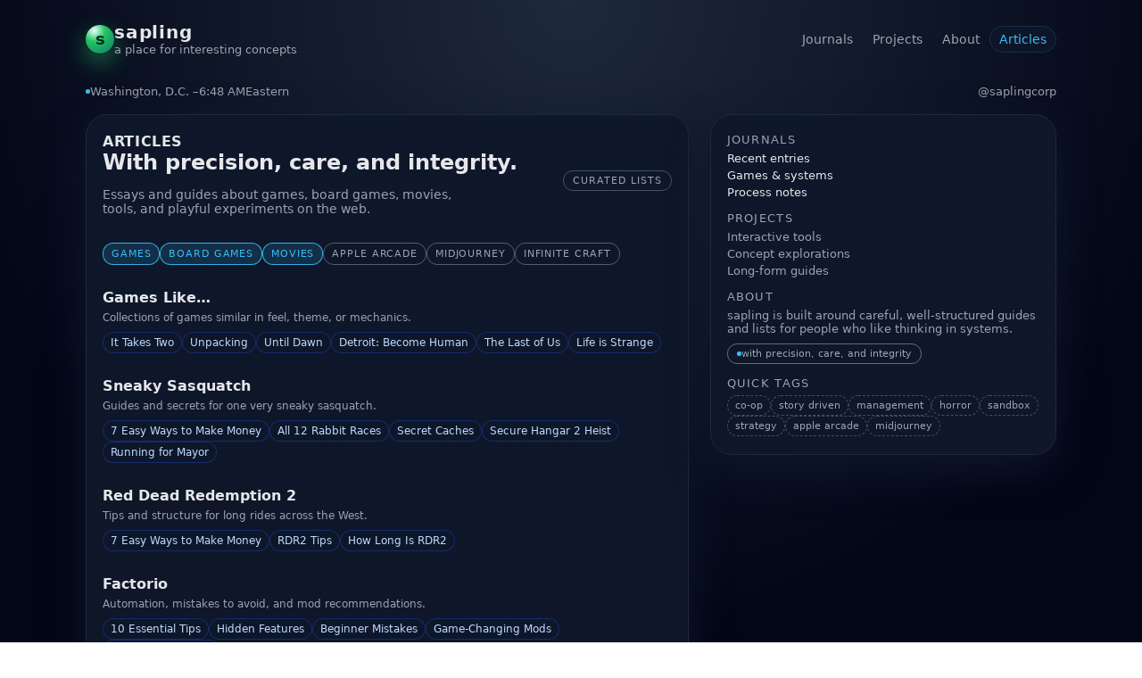

--- FILE ---
content_type: text/html; charset=utf-8
request_url: https://www.saplingcorp.com/journals/infinite-craft/infinite-craft-make-cinder-recipe
body_size: 19702
content:
<!DOCTYPE html>
<html lang="en">
<head>
    <meta charset="UTF-8">
    <title>sapling 3 :) - With precision, care, and integrity</title>
    <meta name="viewport" content="width=device-width, initial-scale=1">
    <meta name="description" content="sapling — a place for interesting concepts. Journals, projects, and articles about games, board games, movies, and more.">
    <link rel="canonical" href="https://www.saplingcorp.com/" />
    <style>
        :root {
            --bg: #0f172a;
            --bg-alt: #020617;
            --card-bg: #020617;
            --accent: #38bdf8;
            --accent-soft: rgba(56, 189, 248, 0.15);
            --text: #e5e7eb;
            --muted: #9ca3af;
            --border: #1e293b;
            --radius-lg: 18px;
            --radius-xl: 24px;
            --shadow-soft: 0 18px 45px rgba(15, 23, 42, 0.9);
        }

        * {
            box-sizing: border-box;
        }

        html, body {
            margin: 0;
            padding: 0;
            font-family: system-ui, -apple-system, BlinkMacSystemFont, "SF Pro Text",
                "Segoe UI", sans-serif;
            background: radial-gradient(circle at top, #1e293b 0, #020617 48%, #020617 100%);
            color: var(--text);
        }

        body {
            min-height: 100vh;
            display: flex;
            flex-direction: column;
        }

        .shell {
            max-width: 1120px;
            margin: 0 auto;
            padding: 24px 16px 40px;
        }

        header {
            display: flex;
            align-items: center;
            justify-content: space-between;
            gap: 16px;
            margin-bottom: 32px;
        }

        .brand {
            display: flex;
            align-items: center;
            gap: 10px;
        }

        .brand-mark {
            width: 32px;
            height: 32px;
            border-radius: 999px;
            background: radial-gradient(circle at 30% 20%, #ecfeff 0, #22c55e 36%, #0f766e 100%);
            display: flex;
            align-items: center;
            justify-content: center;
            font-weight: 700;
            font-size: 18px;
            color: #022c22;
            box-shadow: 0 0 0 1px rgba(15, 23, 42, 0.7),
                        0 10px 25px rgba(34, 197, 94, 0.5);
        }

        .brand-title {
            font-size: 20px;
            font-weight: 600;
            letter-spacing: 0.04em;
            text-transform: lowercase;
        }

        .brand-sub {
            font-size: 13px;
            color: var(--muted);
        }

        nav {
            display: flex;
            align-items: center;
            gap: 16px;
            font-size: 14px;
        }

        nav a {
            color: var(--muted);
            text-decoration: none;
            padding: 6px 10px;
            border-radius: 999px;
            border: 1px solid transparent;
            transition: 0.16s ease all;
        }

        nav a:hover {
            color: var(--text);
            border-color: rgba(148, 163, 184, 0.4);
            background: rgba(15, 23, 42, 0.8);
        }

        nav a.nav-pill {
            color: var(--accent);
            border-color: var(--accent-soft);
            background: rgba(15, 23, 42, 0.9);
        }

        nav a.nav-pill:hover {
            background: rgba(8, 47, 73, 0.8);
        }

        .meta-row {
            display: flex;
            align-items: center;
            justify-content: space-between;
            gap: 12px;
            font-size: 13px;
            color: var(--muted);
            margin-bottom: 18px;
        }

        .meta-row span {
            display: inline-flex;
            align-items: center;
            gap: 6px;
        }

        .dot {
            width: 5px;
            height: 5px;
            border-radius: 999px;
            background: var(--accent);
        }

        main {
            display: grid;
            grid-template-columns: minmax(0, 2fr) minmax(0, 1.15fr);
            gap: 24px;
        }

        @media (max-width: 880px) {
            header {
                flex-direction: column;
                align-items: flex-start;
            }
            nav {
                width: 100%;
                justify-content: flex-start;
                flex-wrap: wrap;
            }
            main {
                grid-template-columns: minmax(0, 1fr);
            }
        }

        .panel {
            background: linear-gradient(135deg, rgba(15, 23, 42, 0.96), rgba(15, 23, 42, 0.98));
            border-radius: var(--radius-xl);
            border: 1px solid var(--border);
            box-shadow: var(--shadow-soft);
            padding: 20px 18px 20px;
        }

        .panel + .panel {
            margin-top: 14px;
        }

        .panel-header {
            display: flex;
            align-items: center;
            justify-content: space-between;
            gap: 10px;
            margin-bottom: 14px;
        }

        .panel-title {
            font-size: 16px;
            font-weight: 600;
            letter-spacing: 0.04em;
            text-transform: uppercase;
        }

        .panel-tag {
            padding: 4px 10px;
            border-radius: 999px;
            border: 1px solid rgba(148, 163, 184, 0.4);
            font-size: 11px;
            text-transform: uppercase;
            letter-spacing: 0.09em;
            color: var(--muted);
        }

        .hero-title {
            font-size: 24px;
            font-weight: 600;
            margin-bottom: 6px;
        }

        .hero-sub {
            font-size: 14px;
            color: var(--muted);
            max-width: 420px;
        }

        .pill-row {
            display: flex;
            flex-wrap: wrap;
            gap: 8px;
            margin-top: 16px;
        }

        .pill {
            font-size: 11px;
            text-transform: uppercase;
            letter-spacing: 0.08em;
            padding: 5px 9px;
            border-radius: 999px;
            border: 1px solid rgba(148, 163, 184, 0.5);
            color: var(--muted);
        }

        .pill.accent {
            border-color: rgba(56, 189, 248, 0.9);
            color: var(--accent);
            background: var(--accent-soft);
        }

        .section-list {
            display: grid;
            grid-template-columns: repeat(auto-fit, minmax(230px, 1fr));
            gap: 14px;
            margin-top: 12px;
        }

        .section-card {
            padding: 12px 11px 11px;
            border-radius: var(--radius-lg);
            background: radial-gradient(circle at top left, rgba(30, 64, 175, 0.16), rgba(15, 23, 42, 0.95));
            border: 1px solid rgba(15, 23, 42, 0.9);
        }

        .section-card h3 {
            font-size: 14px;
            margin: 0 0 6px;
        }

        .section-card p {
            margin: 0 0 6px;
            font-size: 13px;
            color: var(--muted);
        }

        .chip-row {
            display: flex;
            flex-wrap: wrap;
            gap: 6px;
        }

        .chip {
            font-size: 11px;
            padding: 4px 8px;
            border-radius: 999px;
            border: 1px dashed rgba(148, 163, 184, 0.4);
            color: var(--muted);
            white-space: nowrap;
        }

        .article-group {
            margin-top: 16px;
            padding-top: 10px;
            border-top: 1px solid rgba(15, 23, 42, 0.9);
        }

        .article-group h2 {
            font-size: 16px;
            margin: 0 0 6px;
        }

        .article-group small {
            display: block;
            font-size: 12px;
            color: var(--muted);
            margin-bottom: 9px;
        }

        .article-links {
            display: flex;
            flex-wrap: wrap;
            gap: 6px;
        }

        .article-links a {
            font-size: 12px;
            text-decoration: none;
            padding: 4px 8px;
            border-radius: 999px;
            background: rgba(15, 23, 42, 0.9);
            border: 1px solid rgba(30, 64, 175, 0.5);
            color: #bfdbfe;
            white-space: nowrap;
        }

        .article-links a:hover {
            background: rgba(30, 64, 175, 0.85);
            color: #eff6ff;
        }

        .sidebar-block + .sidebar-block {
            margin-top: 14px;
        }

        .sidebar-title {
            font-size: 13px;
            text-transform: uppercase;
            letter-spacing: 0.1em;
            color: var(--muted);
            margin-bottom: 6px;
        }

        .sidebar-list {
            list-style: none;
            padding: 0;
            margin: 0;
            font-size: 13px;
        }

        .sidebar-list li {
            margin-bottom: 4px;
            color: var(--muted);
        }

        .sidebar-list a {
            color: var(--text);
            text-decoration: none;
        }

        .sidebar-list a:hover {
            text-decoration: underline;
        }

        .badge {
            display: inline-flex;
            align-items: center;
            gap: 6px;
            padding: 4px 10px;
            border-radius: 999px;
            border: 1px solid rgba(148, 163, 184, 0.6);
            font-size: 11px;
            color: var(--muted);
        }

        footer {
            margin-top: auto;
            padding: 18px 16px 24px;
            font-size: 11px;
            color: var(--muted);
            text-align: center;
        }
    </style>
</head>
<body>
<div class="shell">
    <header>
        <div class="brand">
            <div class="brand-mark">s</div>
            <div>
                <div class="brand-title">sapling</div>
                <div class="brand-sub">a place for interesting concepts</div>
            </div>
        </div>
        <nav>
            <a href="#journals">Journals</a>
            <a href="#projects">Projects</a>
            <a href="#about">About</a>
            <a href="#articles" class="nav-pill">Articles</a>
        </nav>
    </header>

    <div class="meta-row">
        <span>
            <span class="dot"></span>
            Washington, D.C. –
            <span id="dc-time">—:—</span> Eastern
        </span>
        <span>@saplingcorp</span>
    </div>

    <main>
        <section aria-label="Articles">
            <article class="panel" id="articles">
                <div class="panel-header">
                    <div>
                        <div class="panel-title">Articles</div>
                        <div class="hero-title">With precision, care, and integrity.</div>
                        <p class="hero-sub">
                            Essays and guides about games, board games, movies, tools, and playful experiments on the web.
                        </p>
                    </div>
                    <div class="panel-tag">curated lists</div>
                </div>

                <div class="pill-row">
                    <span class="pill accent">Games</span>
                    <span class="pill accent">Board Games</span>
                    <span class="pill accent">Movies</span>
                    <span class="pill">Apple Arcade</span>
                    <span class="pill">Midjourney</span>
                    <span class="pill">Infinite Craft</span>
                </div>

                <div class="article-group">
                    <h2>Games Like…</h2>
                    <small>Collections of games similar in feel, theme, or mechanics.</small>
                    <div class="article-links">
                        <a href="#">It Takes Two</a>
                        <a href="#">Unpacking</a>
                        <a href="#">Until Dawn</a>
                        <a href="#">Detroit: Become Human</a>
                        <a href="#">The Last of Us</a>
                        <a href="#">Life is Strange</a>
                        <!--
                            ORİJİNAL SAYFADAKİ UZUN OYUN LİSTELERİNİ
                            BURADAKİ LİNKLERİN ALTINA / YANINA
                            KENDİNİZ YAPIŞTIRIN.
                        -->
                    </div>
                </div>

                <div class="article-group">
                    <h2>Sneaky Sasquatch</h2>
                    <small>Guides and secrets for one very sneaky sasquatch.</small>
                    <div class="article-links">
                        <a href="#">7 Easy Ways to Make Money</a>
                        <a href="#">All 12 Rabbit Races</a>
                        <a href="#">Secret Caches</a>
                        <a href="#">Secure Hangar 2 Heist</a>
                        <a href="#">Running for Mayor</a>
                        <!-- Diğer Sneaky Sasquatch makale linklerini buraya ekleyin -->
                    </div>
                </div>

                <div class="article-group">
                    <h2>Red Dead Redemption 2</h2>
                    <small>Tips and structure for long rides across the West.</small>
                    <div class="article-links">
                        <a href="#">7 Easy Ways to Make Money</a>
                        <a href="#">RDR2 Tips</a>
                        <a href="#">How Long Is RDR2</a>
                        <!-- Diğer RDR2 linklerini buraya ekleyin -->
                    </div>
                </div>

                <div class="article-group">
                    <h2>Factorio</h2>
                    <small>Automation, mistakes to avoid, and mod recommendations.</small>
                    <div class="article-links">
                        <a href="#">10 Essential Tips</a>
                        <a href="#">Hidden Features</a>
                        <a href="#">Beginner Mistakes</a>
                        <a href="#">Game-Changing Mods</a>
                        <a href="#">Master Automation</a>
                    </div>
                </div>

                <div class="article-group">
                    <h2>Midjourney Art Generation</h2>
                    <small>Using Midjourney for web design, covers, prompts, and more.</small>
                    <div class="article-links">
                        <a href="#">Web Design Concepts</a>
                        <a href="#">Book Cover Ideas</a>
                        <a href="#">Futuristic Airports</a>
                        <a href="#">Prompt Modifiers</a>
                        <a href="#">Studio Ghibli Prompts</a>
                    </div>
                </div>

                <div class="article-group">
                    <h2>Games on Apple Arcade</h2>
                    <small>Short, practical guides for quick-play arcade titles.</small>
                    <div class="article-links">
                        <a href="#">Detonation Racing</a>
                        <a href="#">Downwell</a>
                        <a href="#">Jetpack Joyride 2</a>
                        <a href="#">Pinball Wizard</a>
                        <a href="#">Cancel Apple Arcade</a>
                    </div>
                </div>

                <div class="article-group">
                    <h2>Board Games Like…</h2>
                    <small>Board games that capture a similar spark.</small>
                    <div class="article-links">
                        <a href="#">Risk</a>
                        <a href="#">Clue</a>
                        <a href="#">Wingspan</a>
                    </div>
                </div>

                <div class="article-group">
                    <h2>Movies Like…</h2>
                    <small>Film lists grouped by tone, pacing, and feeling.</small>
                    <div class="article-links">
                        <a href="#">The Hunger Games</a>
                        <a href="#">Mean Girls</a>
                        <a href="#">Knives Out</a>
                        <a href="#">Superbad</a>
                        <a href="#">Coraline</a>
                        <!-- Diğer movie list headline’larını buraya ekleyin -->
                    </div>
                </div>

                <div class="article-group">
                    <h2>Infinite Craft</h2>
                    <small>Chains, recipes, and strange little combinations.</small>
                    <p style="margin: 0; font-size: 12px; color: var(--muted); line-height: 1.5;">
                        This section originally contains a very long list of words and combinations.
                        For temiz kod için, o listeyi ayrı bir JSON / veri dosyasına koyup
                        JavaScript ile render etmeniz daha sağlıklı olur.
                    </p>
                </div>
            </article>
        </section>

        <aside aria-label="Site meta">
            <div class="panel">
                <div class="sidebar-block" id="journals">
                    <div class="sidebar-title">Journals</div>
                    <ul class="sidebar-list">
                        <li><a href="#">Recent entries</a></li>
                        <li><a href="#">Games &amp; systems</a></li>
                        <li><a href="#">Process notes</a></li>
                    </ul>
                </div>

                <div class="sidebar-block" id="projects">
                    <div class="sidebar-title">Projects</div>
                    <ul class="sidebar-list">
                        <li>Interactive tools</li>
                        <li>Concept explorations</li>
                        <li>Long-form guides</li>
                    </ul>
                </div>

                <div class="sidebar-block" id="about">
                    <div class="sidebar-title">About</div>
                    <p style="margin: 0 0 8px; font-size: 13px; color: var(--muted);">
                        sapling is built around careful, well-structured guides and lists
                        for people who like thinking in systems.
                    </p>
                    <div class="badge">
                        <span class="dot"></span>
                        with precision, care, and integrity
                    </div>
                </div>

                <div class="sidebar-block">
                    <div class="sidebar-title">Quick tags</div>
                    <div class="chip-row">
                        <span class="chip">co-op</span>
                        <span class="chip">story driven</span>
                        <span class="chip">management</span>
                        <span class="chip">horror</span>
                        <span class="chip">sandbox</span>
                        <span class="chip">strategy</span>
                        <span class="chip">apple arcade</span>
                        <span class="chip">midjourney</span>
                    </div>
                </div>
            </div>
        </aside>
    </main>
</div>

<footer>
    saplingcorp &middot; Washington, D.C. — built with precision, care, and integrity.
</footer>

<script>
    // Washington DC saati – istersen tamamen silebilirsin.
    (function updateDCTime() {
        try {
            const el = document.getElementById('dc-time');
            if (!el) return;

            const now = new Date().toLocaleString('en-US', {
                timeZone: 'America/New_York',
                hour: 'numeric',
                minute: '2-digit',
                hour12: true
            });

            el.textContent = now.replace(':', ':');
        } catch (e) {
            // sessizce geç
        } finally {
            setTimeout(updateDCTime, 30_000);
        }
    })();
</script>
</body>
</html>

